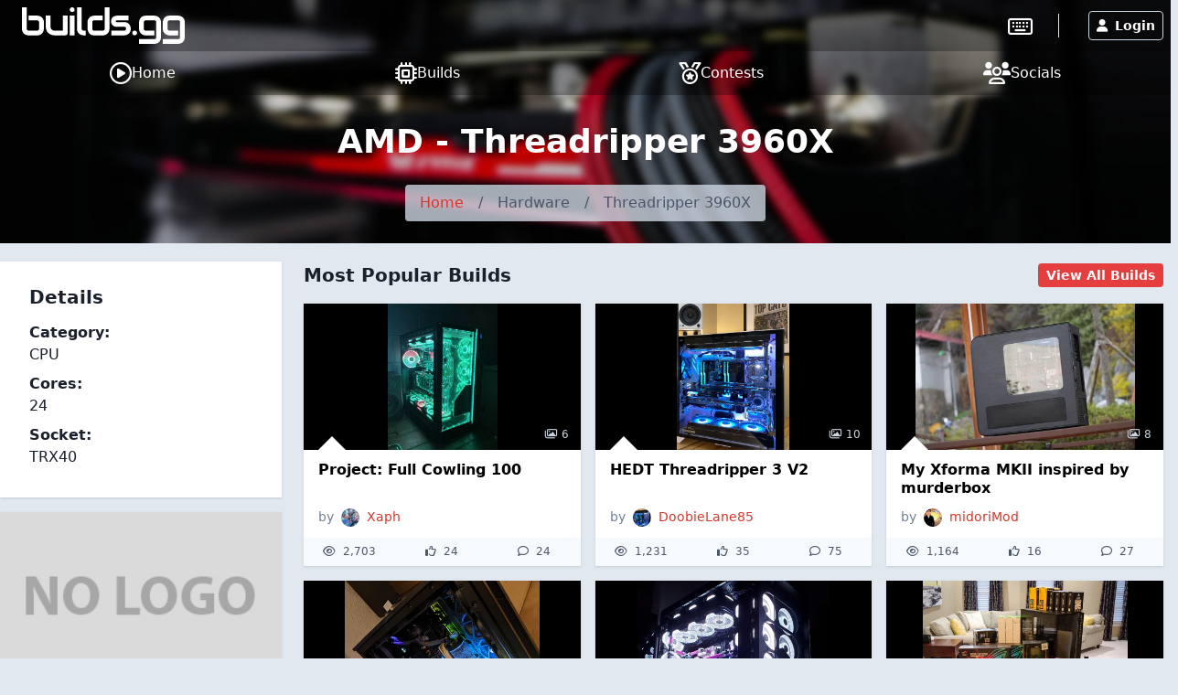

--- FILE ---
content_type: text/html; charset=utf-8
request_url: https://www.google.com/recaptcha/api2/anchor?ar=1&k=6LeOf5gUAAAAAO-VO0KXewbJ0GHpqz0n0CVbjJfT&co=aHR0cHM6Ly9idWlsZHMuZ2c6NDQz&hl=en&v=N67nZn4AqZkNcbeMu4prBgzg&size=invisible&anchor-ms=20000&execute-ms=30000&cb=f1ufn4v9b31i
body_size: 50018
content:
<!DOCTYPE HTML><html dir="ltr" lang="en"><head><meta http-equiv="Content-Type" content="text/html; charset=UTF-8">
<meta http-equiv="X-UA-Compatible" content="IE=edge">
<title>reCAPTCHA</title>
<style type="text/css">
/* cyrillic-ext */
@font-face {
  font-family: 'Roboto';
  font-style: normal;
  font-weight: 400;
  font-stretch: 100%;
  src: url(//fonts.gstatic.com/s/roboto/v48/KFO7CnqEu92Fr1ME7kSn66aGLdTylUAMa3GUBHMdazTgWw.woff2) format('woff2');
  unicode-range: U+0460-052F, U+1C80-1C8A, U+20B4, U+2DE0-2DFF, U+A640-A69F, U+FE2E-FE2F;
}
/* cyrillic */
@font-face {
  font-family: 'Roboto';
  font-style: normal;
  font-weight: 400;
  font-stretch: 100%;
  src: url(//fonts.gstatic.com/s/roboto/v48/KFO7CnqEu92Fr1ME7kSn66aGLdTylUAMa3iUBHMdazTgWw.woff2) format('woff2');
  unicode-range: U+0301, U+0400-045F, U+0490-0491, U+04B0-04B1, U+2116;
}
/* greek-ext */
@font-face {
  font-family: 'Roboto';
  font-style: normal;
  font-weight: 400;
  font-stretch: 100%;
  src: url(//fonts.gstatic.com/s/roboto/v48/KFO7CnqEu92Fr1ME7kSn66aGLdTylUAMa3CUBHMdazTgWw.woff2) format('woff2');
  unicode-range: U+1F00-1FFF;
}
/* greek */
@font-face {
  font-family: 'Roboto';
  font-style: normal;
  font-weight: 400;
  font-stretch: 100%;
  src: url(//fonts.gstatic.com/s/roboto/v48/KFO7CnqEu92Fr1ME7kSn66aGLdTylUAMa3-UBHMdazTgWw.woff2) format('woff2');
  unicode-range: U+0370-0377, U+037A-037F, U+0384-038A, U+038C, U+038E-03A1, U+03A3-03FF;
}
/* math */
@font-face {
  font-family: 'Roboto';
  font-style: normal;
  font-weight: 400;
  font-stretch: 100%;
  src: url(//fonts.gstatic.com/s/roboto/v48/KFO7CnqEu92Fr1ME7kSn66aGLdTylUAMawCUBHMdazTgWw.woff2) format('woff2');
  unicode-range: U+0302-0303, U+0305, U+0307-0308, U+0310, U+0312, U+0315, U+031A, U+0326-0327, U+032C, U+032F-0330, U+0332-0333, U+0338, U+033A, U+0346, U+034D, U+0391-03A1, U+03A3-03A9, U+03B1-03C9, U+03D1, U+03D5-03D6, U+03F0-03F1, U+03F4-03F5, U+2016-2017, U+2034-2038, U+203C, U+2040, U+2043, U+2047, U+2050, U+2057, U+205F, U+2070-2071, U+2074-208E, U+2090-209C, U+20D0-20DC, U+20E1, U+20E5-20EF, U+2100-2112, U+2114-2115, U+2117-2121, U+2123-214F, U+2190, U+2192, U+2194-21AE, U+21B0-21E5, U+21F1-21F2, U+21F4-2211, U+2213-2214, U+2216-22FF, U+2308-230B, U+2310, U+2319, U+231C-2321, U+2336-237A, U+237C, U+2395, U+239B-23B7, U+23D0, U+23DC-23E1, U+2474-2475, U+25AF, U+25B3, U+25B7, U+25BD, U+25C1, U+25CA, U+25CC, U+25FB, U+266D-266F, U+27C0-27FF, U+2900-2AFF, U+2B0E-2B11, U+2B30-2B4C, U+2BFE, U+3030, U+FF5B, U+FF5D, U+1D400-1D7FF, U+1EE00-1EEFF;
}
/* symbols */
@font-face {
  font-family: 'Roboto';
  font-style: normal;
  font-weight: 400;
  font-stretch: 100%;
  src: url(//fonts.gstatic.com/s/roboto/v48/KFO7CnqEu92Fr1ME7kSn66aGLdTylUAMaxKUBHMdazTgWw.woff2) format('woff2');
  unicode-range: U+0001-000C, U+000E-001F, U+007F-009F, U+20DD-20E0, U+20E2-20E4, U+2150-218F, U+2190, U+2192, U+2194-2199, U+21AF, U+21E6-21F0, U+21F3, U+2218-2219, U+2299, U+22C4-22C6, U+2300-243F, U+2440-244A, U+2460-24FF, U+25A0-27BF, U+2800-28FF, U+2921-2922, U+2981, U+29BF, U+29EB, U+2B00-2BFF, U+4DC0-4DFF, U+FFF9-FFFB, U+10140-1018E, U+10190-1019C, U+101A0, U+101D0-101FD, U+102E0-102FB, U+10E60-10E7E, U+1D2C0-1D2D3, U+1D2E0-1D37F, U+1F000-1F0FF, U+1F100-1F1AD, U+1F1E6-1F1FF, U+1F30D-1F30F, U+1F315, U+1F31C, U+1F31E, U+1F320-1F32C, U+1F336, U+1F378, U+1F37D, U+1F382, U+1F393-1F39F, U+1F3A7-1F3A8, U+1F3AC-1F3AF, U+1F3C2, U+1F3C4-1F3C6, U+1F3CA-1F3CE, U+1F3D4-1F3E0, U+1F3ED, U+1F3F1-1F3F3, U+1F3F5-1F3F7, U+1F408, U+1F415, U+1F41F, U+1F426, U+1F43F, U+1F441-1F442, U+1F444, U+1F446-1F449, U+1F44C-1F44E, U+1F453, U+1F46A, U+1F47D, U+1F4A3, U+1F4B0, U+1F4B3, U+1F4B9, U+1F4BB, U+1F4BF, U+1F4C8-1F4CB, U+1F4D6, U+1F4DA, U+1F4DF, U+1F4E3-1F4E6, U+1F4EA-1F4ED, U+1F4F7, U+1F4F9-1F4FB, U+1F4FD-1F4FE, U+1F503, U+1F507-1F50B, U+1F50D, U+1F512-1F513, U+1F53E-1F54A, U+1F54F-1F5FA, U+1F610, U+1F650-1F67F, U+1F687, U+1F68D, U+1F691, U+1F694, U+1F698, U+1F6AD, U+1F6B2, U+1F6B9-1F6BA, U+1F6BC, U+1F6C6-1F6CF, U+1F6D3-1F6D7, U+1F6E0-1F6EA, U+1F6F0-1F6F3, U+1F6F7-1F6FC, U+1F700-1F7FF, U+1F800-1F80B, U+1F810-1F847, U+1F850-1F859, U+1F860-1F887, U+1F890-1F8AD, U+1F8B0-1F8BB, U+1F8C0-1F8C1, U+1F900-1F90B, U+1F93B, U+1F946, U+1F984, U+1F996, U+1F9E9, U+1FA00-1FA6F, U+1FA70-1FA7C, U+1FA80-1FA89, U+1FA8F-1FAC6, U+1FACE-1FADC, U+1FADF-1FAE9, U+1FAF0-1FAF8, U+1FB00-1FBFF;
}
/* vietnamese */
@font-face {
  font-family: 'Roboto';
  font-style: normal;
  font-weight: 400;
  font-stretch: 100%;
  src: url(//fonts.gstatic.com/s/roboto/v48/KFO7CnqEu92Fr1ME7kSn66aGLdTylUAMa3OUBHMdazTgWw.woff2) format('woff2');
  unicode-range: U+0102-0103, U+0110-0111, U+0128-0129, U+0168-0169, U+01A0-01A1, U+01AF-01B0, U+0300-0301, U+0303-0304, U+0308-0309, U+0323, U+0329, U+1EA0-1EF9, U+20AB;
}
/* latin-ext */
@font-face {
  font-family: 'Roboto';
  font-style: normal;
  font-weight: 400;
  font-stretch: 100%;
  src: url(//fonts.gstatic.com/s/roboto/v48/KFO7CnqEu92Fr1ME7kSn66aGLdTylUAMa3KUBHMdazTgWw.woff2) format('woff2');
  unicode-range: U+0100-02BA, U+02BD-02C5, U+02C7-02CC, U+02CE-02D7, U+02DD-02FF, U+0304, U+0308, U+0329, U+1D00-1DBF, U+1E00-1E9F, U+1EF2-1EFF, U+2020, U+20A0-20AB, U+20AD-20C0, U+2113, U+2C60-2C7F, U+A720-A7FF;
}
/* latin */
@font-face {
  font-family: 'Roboto';
  font-style: normal;
  font-weight: 400;
  font-stretch: 100%;
  src: url(//fonts.gstatic.com/s/roboto/v48/KFO7CnqEu92Fr1ME7kSn66aGLdTylUAMa3yUBHMdazQ.woff2) format('woff2');
  unicode-range: U+0000-00FF, U+0131, U+0152-0153, U+02BB-02BC, U+02C6, U+02DA, U+02DC, U+0304, U+0308, U+0329, U+2000-206F, U+20AC, U+2122, U+2191, U+2193, U+2212, U+2215, U+FEFF, U+FFFD;
}
/* cyrillic-ext */
@font-face {
  font-family: 'Roboto';
  font-style: normal;
  font-weight: 500;
  font-stretch: 100%;
  src: url(//fonts.gstatic.com/s/roboto/v48/KFO7CnqEu92Fr1ME7kSn66aGLdTylUAMa3GUBHMdazTgWw.woff2) format('woff2');
  unicode-range: U+0460-052F, U+1C80-1C8A, U+20B4, U+2DE0-2DFF, U+A640-A69F, U+FE2E-FE2F;
}
/* cyrillic */
@font-face {
  font-family: 'Roboto';
  font-style: normal;
  font-weight: 500;
  font-stretch: 100%;
  src: url(//fonts.gstatic.com/s/roboto/v48/KFO7CnqEu92Fr1ME7kSn66aGLdTylUAMa3iUBHMdazTgWw.woff2) format('woff2');
  unicode-range: U+0301, U+0400-045F, U+0490-0491, U+04B0-04B1, U+2116;
}
/* greek-ext */
@font-face {
  font-family: 'Roboto';
  font-style: normal;
  font-weight: 500;
  font-stretch: 100%;
  src: url(//fonts.gstatic.com/s/roboto/v48/KFO7CnqEu92Fr1ME7kSn66aGLdTylUAMa3CUBHMdazTgWw.woff2) format('woff2');
  unicode-range: U+1F00-1FFF;
}
/* greek */
@font-face {
  font-family: 'Roboto';
  font-style: normal;
  font-weight: 500;
  font-stretch: 100%;
  src: url(//fonts.gstatic.com/s/roboto/v48/KFO7CnqEu92Fr1ME7kSn66aGLdTylUAMa3-UBHMdazTgWw.woff2) format('woff2');
  unicode-range: U+0370-0377, U+037A-037F, U+0384-038A, U+038C, U+038E-03A1, U+03A3-03FF;
}
/* math */
@font-face {
  font-family: 'Roboto';
  font-style: normal;
  font-weight: 500;
  font-stretch: 100%;
  src: url(//fonts.gstatic.com/s/roboto/v48/KFO7CnqEu92Fr1ME7kSn66aGLdTylUAMawCUBHMdazTgWw.woff2) format('woff2');
  unicode-range: U+0302-0303, U+0305, U+0307-0308, U+0310, U+0312, U+0315, U+031A, U+0326-0327, U+032C, U+032F-0330, U+0332-0333, U+0338, U+033A, U+0346, U+034D, U+0391-03A1, U+03A3-03A9, U+03B1-03C9, U+03D1, U+03D5-03D6, U+03F0-03F1, U+03F4-03F5, U+2016-2017, U+2034-2038, U+203C, U+2040, U+2043, U+2047, U+2050, U+2057, U+205F, U+2070-2071, U+2074-208E, U+2090-209C, U+20D0-20DC, U+20E1, U+20E5-20EF, U+2100-2112, U+2114-2115, U+2117-2121, U+2123-214F, U+2190, U+2192, U+2194-21AE, U+21B0-21E5, U+21F1-21F2, U+21F4-2211, U+2213-2214, U+2216-22FF, U+2308-230B, U+2310, U+2319, U+231C-2321, U+2336-237A, U+237C, U+2395, U+239B-23B7, U+23D0, U+23DC-23E1, U+2474-2475, U+25AF, U+25B3, U+25B7, U+25BD, U+25C1, U+25CA, U+25CC, U+25FB, U+266D-266F, U+27C0-27FF, U+2900-2AFF, U+2B0E-2B11, U+2B30-2B4C, U+2BFE, U+3030, U+FF5B, U+FF5D, U+1D400-1D7FF, U+1EE00-1EEFF;
}
/* symbols */
@font-face {
  font-family: 'Roboto';
  font-style: normal;
  font-weight: 500;
  font-stretch: 100%;
  src: url(//fonts.gstatic.com/s/roboto/v48/KFO7CnqEu92Fr1ME7kSn66aGLdTylUAMaxKUBHMdazTgWw.woff2) format('woff2');
  unicode-range: U+0001-000C, U+000E-001F, U+007F-009F, U+20DD-20E0, U+20E2-20E4, U+2150-218F, U+2190, U+2192, U+2194-2199, U+21AF, U+21E6-21F0, U+21F3, U+2218-2219, U+2299, U+22C4-22C6, U+2300-243F, U+2440-244A, U+2460-24FF, U+25A0-27BF, U+2800-28FF, U+2921-2922, U+2981, U+29BF, U+29EB, U+2B00-2BFF, U+4DC0-4DFF, U+FFF9-FFFB, U+10140-1018E, U+10190-1019C, U+101A0, U+101D0-101FD, U+102E0-102FB, U+10E60-10E7E, U+1D2C0-1D2D3, U+1D2E0-1D37F, U+1F000-1F0FF, U+1F100-1F1AD, U+1F1E6-1F1FF, U+1F30D-1F30F, U+1F315, U+1F31C, U+1F31E, U+1F320-1F32C, U+1F336, U+1F378, U+1F37D, U+1F382, U+1F393-1F39F, U+1F3A7-1F3A8, U+1F3AC-1F3AF, U+1F3C2, U+1F3C4-1F3C6, U+1F3CA-1F3CE, U+1F3D4-1F3E0, U+1F3ED, U+1F3F1-1F3F3, U+1F3F5-1F3F7, U+1F408, U+1F415, U+1F41F, U+1F426, U+1F43F, U+1F441-1F442, U+1F444, U+1F446-1F449, U+1F44C-1F44E, U+1F453, U+1F46A, U+1F47D, U+1F4A3, U+1F4B0, U+1F4B3, U+1F4B9, U+1F4BB, U+1F4BF, U+1F4C8-1F4CB, U+1F4D6, U+1F4DA, U+1F4DF, U+1F4E3-1F4E6, U+1F4EA-1F4ED, U+1F4F7, U+1F4F9-1F4FB, U+1F4FD-1F4FE, U+1F503, U+1F507-1F50B, U+1F50D, U+1F512-1F513, U+1F53E-1F54A, U+1F54F-1F5FA, U+1F610, U+1F650-1F67F, U+1F687, U+1F68D, U+1F691, U+1F694, U+1F698, U+1F6AD, U+1F6B2, U+1F6B9-1F6BA, U+1F6BC, U+1F6C6-1F6CF, U+1F6D3-1F6D7, U+1F6E0-1F6EA, U+1F6F0-1F6F3, U+1F6F7-1F6FC, U+1F700-1F7FF, U+1F800-1F80B, U+1F810-1F847, U+1F850-1F859, U+1F860-1F887, U+1F890-1F8AD, U+1F8B0-1F8BB, U+1F8C0-1F8C1, U+1F900-1F90B, U+1F93B, U+1F946, U+1F984, U+1F996, U+1F9E9, U+1FA00-1FA6F, U+1FA70-1FA7C, U+1FA80-1FA89, U+1FA8F-1FAC6, U+1FACE-1FADC, U+1FADF-1FAE9, U+1FAF0-1FAF8, U+1FB00-1FBFF;
}
/* vietnamese */
@font-face {
  font-family: 'Roboto';
  font-style: normal;
  font-weight: 500;
  font-stretch: 100%;
  src: url(//fonts.gstatic.com/s/roboto/v48/KFO7CnqEu92Fr1ME7kSn66aGLdTylUAMa3OUBHMdazTgWw.woff2) format('woff2');
  unicode-range: U+0102-0103, U+0110-0111, U+0128-0129, U+0168-0169, U+01A0-01A1, U+01AF-01B0, U+0300-0301, U+0303-0304, U+0308-0309, U+0323, U+0329, U+1EA0-1EF9, U+20AB;
}
/* latin-ext */
@font-face {
  font-family: 'Roboto';
  font-style: normal;
  font-weight: 500;
  font-stretch: 100%;
  src: url(//fonts.gstatic.com/s/roboto/v48/KFO7CnqEu92Fr1ME7kSn66aGLdTylUAMa3KUBHMdazTgWw.woff2) format('woff2');
  unicode-range: U+0100-02BA, U+02BD-02C5, U+02C7-02CC, U+02CE-02D7, U+02DD-02FF, U+0304, U+0308, U+0329, U+1D00-1DBF, U+1E00-1E9F, U+1EF2-1EFF, U+2020, U+20A0-20AB, U+20AD-20C0, U+2113, U+2C60-2C7F, U+A720-A7FF;
}
/* latin */
@font-face {
  font-family: 'Roboto';
  font-style: normal;
  font-weight: 500;
  font-stretch: 100%;
  src: url(//fonts.gstatic.com/s/roboto/v48/KFO7CnqEu92Fr1ME7kSn66aGLdTylUAMa3yUBHMdazQ.woff2) format('woff2');
  unicode-range: U+0000-00FF, U+0131, U+0152-0153, U+02BB-02BC, U+02C6, U+02DA, U+02DC, U+0304, U+0308, U+0329, U+2000-206F, U+20AC, U+2122, U+2191, U+2193, U+2212, U+2215, U+FEFF, U+FFFD;
}
/* cyrillic-ext */
@font-face {
  font-family: 'Roboto';
  font-style: normal;
  font-weight: 900;
  font-stretch: 100%;
  src: url(//fonts.gstatic.com/s/roboto/v48/KFO7CnqEu92Fr1ME7kSn66aGLdTylUAMa3GUBHMdazTgWw.woff2) format('woff2');
  unicode-range: U+0460-052F, U+1C80-1C8A, U+20B4, U+2DE0-2DFF, U+A640-A69F, U+FE2E-FE2F;
}
/* cyrillic */
@font-face {
  font-family: 'Roboto';
  font-style: normal;
  font-weight: 900;
  font-stretch: 100%;
  src: url(//fonts.gstatic.com/s/roboto/v48/KFO7CnqEu92Fr1ME7kSn66aGLdTylUAMa3iUBHMdazTgWw.woff2) format('woff2');
  unicode-range: U+0301, U+0400-045F, U+0490-0491, U+04B0-04B1, U+2116;
}
/* greek-ext */
@font-face {
  font-family: 'Roboto';
  font-style: normal;
  font-weight: 900;
  font-stretch: 100%;
  src: url(//fonts.gstatic.com/s/roboto/v48/KFO7CnqEu92Fr1ME7kSn66aGLdTylUAMa3CUBHMdazTgWw.woff2) format('woff2');
  unicode-range: U+1F00-1FFF;
}
/* greek */
@font-face {
  font-family: 'Roboto';
  font-style: normal;
  font-weight: 900;
  font-stretch: 100%;
  src: url(//fonts.gstatic.com/s/roboto/v48/KFO7CnqEu92Fr1ME7kSn66aGLdTylUAMa3-UBHMdazTgWw.woff2) format('woff2');
  unicode-range: U+0370-0377, U+037A-037F, U+0384-038A, U+038C, U+038E-03A1, U+03A3-03FF;
}
/* math */
@font-face {
  font-family: 'Roboto';
  font-style: normal;
  font-weight: 900;
  font-stretch: 100%;
  src: url(//fonts.gstatic.com/s/roboto/v48/KFO7CnqEu92Fr1ME7kSn66aGLdTylUAMawCUBHMdazTgWw.woff2) format('woff2');
  unicode-range: U+0302-0303, U+0305, U+0307-0308, U+0310, U+0312, U+0315, U+031A, U+0326-0327, U+032C, U+032F-0330, U+0332-0333, U+0338, U+033A, U+0346, U+034D, U+0391-03A1, U+03A3-03A9, U+03B1-03C9, U+03D1, U+03D5-03D6, U+03F0-03F1, U+03F4-03F5, U+2016-2017, U+2034-2038, U+203C, U+2040, U+2043, U+2047, U+2050, U+2057, U+205F, U+2070-2071, U+2074-208E, U+2090-209C, U+20D0-20DC, U+20E1, U+20E5-20EF, U+2100-2112, U+2114-2115, U+2117-2121, U+2123-214F, U+2190, U+2192, U+2194-21AE, U+21B0-21E5, U+21F1-21F2, U+21F4-2211, U+2213-2214, U+2216-22FF, U+2308-230B, U+2310, U+2319, U+231C-2321, U+2336-237A, U+237C, U+2395, U+239B-23B7, U+23D0, U+23DC-23E1, U+2474-2475, U+25AF, U+25B3, U+25B7, U+25BD, U+25C1, U+25CA, U+25CC, U+25FB, U+266D-266F, U+27C0-27FF, U+2900-2AFF, U+2B0E-2B11, U+2B30-2B4C, U+2BFE, U+3030, U+FF5B, U+FF5D, U+1D400-1D7FF, U+1EE00-1EEFF;
}
/* symbols */
@font-face {
  font-family: 'Roboto';
  font-style: normal;
  font-weight: 900;
  font-stretch: 100%;
  src: url(//fonts.gstatic.com/s/roboto/v48/KFO7CnqEu92Fr1ME7kSn66aGLdTylUAMaxKUBHMdazTgWw.woff2) format('woff2');
  unicode-range: U+0001-000C, U+000E-001F, U+007F-009F, U+20DD-20E0, U+20E2-20E4, U+2150-218F, U+2190, U+2192, U+2194-2199, U+21AF, U+21E6-21F0, U+21F3, U+2218-2219, U+2299, U+22C4-22C6, U+2300-243F, U+2440-244A, U+2460-24FF, U+25A0-27BF, U+2800-28FF, U+2921-2922, U+2981, U+29BF, U+29EB, U+2B00-2BFF, U+4DC0-4DFF, U+FFF9-FFFB, U+10140-1018E, U+10190-1019C, U+101A0, U+101D0-101FD, U+102E0-102FB, U+10E60-10E7E, U+1D2C0-1D2D3, U+1D2E0-1D37F, U+1F000-1F0FF, U+1F100-1F1AD, U+1F1E6-1F1FF, U+1F30D-1F30F, U+1F315, U+1F31C, U+1F31E, U+1F320-1F32C, U+1F336, U+1F378, U+1F37D, U+1F382, U+1F393-1F39F, U+1F3A7-1F3A8, U+1F3AC-1F3AF, U+1F3C2, U+1F3C4-1F3C6, U+1F3CA-1F3CE, U+1F3D4-1F3E0, U+1F3ED, U+1F3F1-1F3F3, U+1F3F5-1F3F7, U+1F408, U+1F415, U+1F41F, U+1F426, U+1F43F, U+1F441-1F442, U+1F444, U+1F446-1F449, U+1F44C-1F44E, U+1F453, U+1F46A, U+1F47D, U+1F4A3, U+1F4B0, U+1F4B3, U+1F4B9, U+1F4BB, U+1F4BF, U+1F4C8-1F4CB, U+1F4D6, U+1F4DA, U+1F4DF, U+1F4E3-1F4E6, U+1F4EA-1F4ED, U+1F4F7, U+1F4F9-1F4FB, U+1F4FD-1F4FE, U+1F503, U+1F507-1F50B, U+1F50D, U+1F512-1F513, U+1F53E-1F54A, U+1F54F-1F5FA, U+1F610, U+1F650-1F67F, U+1F687, U+1F68D, U+1F691, U+1F694, U+1F698, U+1F6AD, U+1F6B2, U+1F6B9-1F6BA, U+1F6BC, U+1F6C6-1F6CF, U+1F6D3-1F6D7, U+1F6E0-1F6EA, U+1F6F0-1F6F3, U+1F6F7-1F6FC, U+1F700-1F7FF, U+1F800-1F80B, U+1F810-1F847, U+1F850-1F859, U+1F860-1F887, U+1F890-1F8AD, U+1F8B0-1F8BB, U+1F8C0-1F8C1, U+1F900-1F90B, U+1F93B, U+1F946, U+1F984, U+1F996, U+1F9E9, U+1FA00-1FA6F, U+1FA70-1FA7C, U+1FA80-1FA89, U+1FA8F-1FAC6, U+1FACE-1FADC, U+1FADF-1FAE9, U+1FAF0-1FAF8, U+1FB00-1FBFF;
}
/* vietnamese */
@font-face {
  font-family: 'Roboto';
  font-style: normal;
  font-weight: 900;
  font-stretch: 100%;
  src: url(//fonts.gstatic.com/s/roboto/v48/KFO7CnqEu92Fr1ME7kSn66aGLdTylUAMa3OUBHMdazTgWw.woff2) format('woff2');
  unicode-range: U+0102-0103, U+0110-0111, U+0128-0129, U+0168-0169, U+01A0-01A1, U+01AF-01B0, U+0300-0301, U+0303-0304, U+0308-0309, U+0323, U+0329, U+1EA0-1EF9, U+20AB;
}
/* latin-ext */
@font-face {
  font-family: 'Roboto';
  font-style: normal;
  font-weight: 900;
  font-stretch: 100%;
  src: url(//fonts.gstatic.com/s/roboto/v48/KFO7CnqEu92Fr1ME7kSn66aGLdTylUAMa3KUBHMdazTgWw.woff2) format('woff2');
  unicode-range: U+0100-02BA, U+02BD-02C5, U+02C7-02CC, U+02CE-02D7, U+02DD-02FF, U+0304, U+0308, U+0329, U+1D00-1DBF, U+1E00-1E9F, U+1EF2-1EFF, U+2020, U+20A0-20AB, U+20AD-20C0, U+2113, U+2C60-2C7F, U+A720-A7FF;
}
/* latin */
@font-face {
  font-family: 'Roboto';
  font-style: normal;
  font-weight: 900;
  font-stretch: 100%;
  src: url(//fonts.gstatic.com/s/roboto/v48/KFO7CnqEu92Fr1ME7kSn66aGLdTylUAMa3yUBHMdazQ.woff2) format('woff2');
  unicode-range: U+0000-00FF, U+0131, U+0152-0153, U+02BB-02BC, U+02C6, U+02DA, U+02DC, U+0304, U+0308, U+0329, U+2000-206F, U+20AC, U+2122, U+2191, U+2193, U+2212, U+2215, U+FEFF, U+FFFD;
}

</style>
<link rel="stylesheet" type="text/css" href="https://www.gstatic.com/recaptcha/releases/N67nZn4AqZkNcbeMu4prBgzg/styles__ltr.css">
<script nonce="-sV_rIDpBiiVASO8zHauVw" type="text/javascript">window['__recaptcha_api'] = 'https://www.google.com/recaptcha/api2/';</script>
<script type="text/javascript" src="https://www.gstatic.com/recaptcha/releases/N67nZn4AqZkNcbeMu4prBgzg/recaptcha__en.js" nonce="-sV_rIDpBiiVASO8zHauVw">
      
    </script></head>
<body><div id="rc-anchor-alert" class="rc-anchor-alert"></div>
<input type="hidden" id="recaptcha-token" value="[base64]">
<script type="text/javascript" nonce="-sV_rIDpBiiVASO8zHauVw">
      recaptcha.anchor.Main.init("[\x22ainput\x22,[\x22bgdata\x22,\x22\x22,\[base64]/[base64]/[base64]/[base64]/[base64]/UltsKytdPUU6KEU8MjA0OD9SW2wrK109RT4+NnwxOTI6KChFJjY0NTEyKT09NTUyOTYmJk0rMTxjLmxlbmd0aCYmKGMuY2hhckNvZGVBdChNKzEpJjY0NTEyKT09NTYzMjA/[base64]/[base64]/[base64]/[base64]/[base64]/[base64]/[base64]\x22,\[base64]\\u003d\\u003d\x22,\[base64]/dsO8ZsO1wqnCgV/Cs8Kwwq0cYsOcKsKbwr0JNMKbfcOMwq3DuRcWwoEQRDnDg8KAbMOtDMOtwotzw6HCp8OIFQZOcsKiM8OLW8KkMgBKIMKFw6bCpTvDlMOswpdHD8KxCmQqZMOuwoLCgsOmasO8w4URBMONw5IMWHXDlULDqMO/[base64]/[base64]/[base64]/[base64]/CqMKaMMKIGw/ChsKxNhzCncKZE8Ouw5cXw7xiXUAxw6IJET3Cq8Onw7zDsltqwoJ/McK+FcOqOcKmwoEbMFpYw7zDjsKpBMOuw53CicOyb2F7TcKswqTDiMK7w7/CpsKWJ1zDlsOZw5TClWHDkAXDpTs9fy3DuMO+woxWIsOlw5dWH8OmaMOpwrQaYGPCozTDin/DtU/DvcOgLzXDsT8pw5TDgBTCn8OuBlBYwpLCisOTw5QRw5loJl9dSTNvBcKAw6dlw5kww7TDpTM0w61Dw4NRwrAlwrvClMKTJsOpIF9FK8KCwp5/HsO9wrXDpcKdwoR0BsOow49eFg1GW8OoQUbCqMKpw6pSw6xEw7fDrcOFK8KsS13DgcONwrg4BMO8VSdERcKqXzs4Cn93XsKhRHnCsj7Dng9fGl7DvWYSwp93w4oyw6LCh8KdwpnDsMKPSMKiHFfDq0/[base64]/w6HCtzUrw4LCnQXDr8KMw5lKPMOQwrkbHcOSd0rCsisRw4YSw7M0w7LClA7Dk8OuFk3Cn2nDpRDDqHTCmxt7w6EwfXbDvEDDuUURMMKxw4/DtcKnJ1PDqmxYw4TDlsKjwo95LlbDlMKoGcKsecO3w7A4GgvDqsKrch3CucKwKwQcE8ONw4rCmg3CqMKMw5PCugbCjhgZw7LDmcKNfMKJw7/CosKrw7DCu1rCkjoFOsO5NmTCjkDDkEMFIMK/IDAfw59QD2RrJcKGw5fClcKAIsK/wo7CowcDwowsw7/CkCnDi8KZwoJkwqbCuE/Dqx/CixhiV8K9KVzClFPDoSnDq8Kpw64vw73CjMOOJxDDqyFew70fXcOfTxXDlTsVGEjDlcKpdWpywp81w71dwqEnwptKa8KMMsOuw6sxwqgIJsKBfMO/[base64]/Gic8dRPDox7DiTnCnADCvMKWJTjDowfDlV9qw6PDvysgwrcww4TDkFnDi38+UUHChF4Wwq3Cn1TCoMO9RGHDuGxVwrhlB1jCuMKzw5Z1w7PCoUwMFQM/wqsYfcOzI1HCmsOow4w3VcK4NMOkw4xEwppxwroEw4rDnsKAXB/CowTCocOOc8KYwqUzw5XClMO9w5/CgBfCvXrDoyc8FcKswrMdwqYfw41QWMOpW8OqwrfDtMOwZD3CvHPDtcK+w4zChnbCk8K6wqofwol6wqUHwqllX8O/[base64]/DtsOmw5xNw5Fyw5/CpXEgw4sDw6RSfcOTwrLDgMOKDcKawqzCoDzCucO5wrXChcKAdHDDsMOYw4kFwoZ/w7I+w4Aew77DqFHCoMKqw5/DncKFw6fDhcOJw4lZw7rDuTvChy0Dwp/Cs3LCscOyJFxHEFPCowHChmkqC1UYw4PChMKjwpzDsMKbDMKdGhwAw558w4Bkw7PDsMOCw79SCMOzQX4XHsONw6QQw4oBa1hTwrUjC8Omw7Q/w6PDp8Kow4NtwrXDgcOnZsKRHsK2R8Kuw4DDgsOJwpgbTBcneUlEIcOBw6rDk8KWwqbCnsOUw75Gwow3OVoCdz/DjClmw7YVHsOjw4DDmSjDgcK6WR/ClsKxwq/[base64]/[base64]/CjiLDuxjDhiAPw5lIw50Cw7NEw6fCrCLCsHDDrUplw5MGw4oyw6zDu8KTwrDCvcO+QFfDo8KtahACw4hxwqhkwqp4w6wNcFF2w5DDgMOtw5/Cl8KDwr9bc25QwrJZcXvCv8O4wonCh8OTwr0hw7MMBnFsVXRWQ3YKw5hWwqfDmsOBwrLCjlXDtsKqw7vDs0NPw6hOw6J2w6jDtirDt8KEw6LCmcK0w6PCuDAkQ8K7ZsK2w59MJMOnwrvDkcKTMsOKYsKmwo7Cm1QMw7drw5/[base64]/DnkbDuMKzwrNowq3DmcORDVlxDcOeEsOawpgDwo40w5g2FWrDjB3DtcOpUBnCgcOtYE5Dw4tGQMKMw4Zzw75kYEo4w4rDtwnDoBnDtcO3QcO6R3XCggdfWsKaw7vDhcOswrPDmBBmIhjDtG/CjcOGwo/DjSLCtBXCpcKqfRLCtEfDuFjDqB7Dj3nDosKGwpA1aMKndFbCsW4pNDPCnsOew6oEwrA1bMO7woliwqLCvcOyw7QDwo7DrMK5w6jCikbDnDAtwqbClHPCjRkGQwI3L3sFwoo/csO0wrlHw6Fpwp/DnA/DgllxKh9Ow5HCtMOVARkMwpXDo8Khw6DCn8OcBxDCrsKTRGvCqjfDgH7DmMO9w5PCkiBtwqwbawhaO8K/JXfDr186Q0zDhMKXwpDDiMKRbDDDssOyw6IQCsKxw5PDkMOiw4DCicK5a8ONwpNyw48fwqfDkMKGw6fDp8KLwoPDtMKUwq3Cs25MKxbCo8O4SMK3JGNlwqJPwrnClsK9wp/Di3bCtsKHwobDsSlnB2ENIHHClW3DgMKFw7NywrRCFMKfwq3DhMOWw7t4wqYCw6Y2w7UkwpRlD8KgFcKmA8OWSMKdw4QFJMO7UcKRwonCkCjCnsO5BW/CicOAw79nwq1MdGV+VSHDql9twrrDvcOuSl4pwpHCry3DqykceMKMekFEPxkeEsKCQ2VcLcOjMMOVcELDocOzNE/[base64]/CkcOlQEcmw71QaMK3wo1pUcOEw4FPElfCgBfDqhohw6rDhsO5w41/w4FZGljDgsKCw4zCrhZtwpHDjRHDh8OBfVxMw44oJ8O0wr8uEcKTScO2BMKHwq7DpMKUw7cOY8K+w7UFVBDCr3JQZkvDlFoXecKMQ8OJFhBow55jwpLCs8O9WcO6wo/DtsOWesKyLsOQW8Klwq/DoG/[base64]/w7RxwqFiJcO7DS/CiG9MwrrCisOTwpPCrxLDgAcGTMKnIcKjJcOmWsKEAUHCoDACOmg/e33CjQpZworCs8K3aMKRw48lbMOoN8KDJsK9T35HHGZnBHLCsiMnw6Nvw4vDogZ/ecKlwo7Ds8OuGMKzw7JIBUssKMOiwonCvzHDtCjCgcKyaVBtwq8ZwpxlVcKrcxTDl8KUw6HClw7CuUN8w7DDk0TDu37CnhlUwozDsMO5wqEww7cLbMKlOHnCl8KTH8Osw4zDmBYawpnCvsKeEBQbYMOzIFgMFcOmVGHDmMOXw7XDiWtTcRBdw4/CrsOBwpdMwp3Cn0XCjDNPw7LChidGwq0UYgsvcmvCiMKswpXCjcK7w74tMnTCrTl2wrVwSsKtR8KiwrTCsiwRfhzCmHzCsFUSw6Avw4XDmDhkXHRdOcKkw4pDwopSw7YVw7bDkwLCpS3CoMK5wrrDqjAFbcK1wrPCiAs/QsOiw4PDssK9wqzDtXnClV1CEsOLO8Kof8Khw4HDkMKkIQtqwpzCosOCYHsLasOCFm/[base64]/[base64]/ewrCk3XCisOCIAY3w7TCicOOwoDCm01Uw68RwqfCtBfDtxZWwoXCrsOtDsOmJsKNw5JvL8KRwqwOwqHCgsKOcQY7V8OsasKSw7HDj1IJw5YrwoTCjUTDqmpGVsKEw5U5wowMAEfDucOjckvDtGZZdcKCCk7Dp3/[base64]/CkcKnD11pwonDpMKkwrbDmG/DqV9+w6AAfcKcAMOsRmRMwonCtV7DncKEGz/DijJOw7bCo8Kgwp5VFMK9VwXCssOvXTPCuDI3BMO4JsKaw5HDgMOCYsKoCMOnNXd1wrrDisK0wp7DsMKBOy3Dr8O4w5MuKMKVw7jDmMKnw5pPDBjCqcKSACAHTS3DvsO9w5LDjMKUQ0sKWMOpG8OHwr8Nwpo5VHHDt8OLwpUAwo/Cs0XCsGDDr8KtcMK0bT97A8OCwq4rwrPDpS/DlsOsZ8OwVwvDlMKTfcKiw6QadxgjJxhGRcOHf1vCvMOrZMO1w4TDisOJSsOCw7x0w5XDn8Ktwptnw6UzYcKoGg4mwrJbbMOMwrURwo4Qw6vCnsKKwrjDjwbCuMKgFsOHDG0mUGQsGcKSYcOowolCw5bDgsOVwrbCgcKQwovCkFNHAR0sQnYbIjBLw6LCo8K/S8O7bTbCn0/DqMKCw6zDphjDocOswpZRAEbDn0tXwp97eMO2w7pYwq5kMnzDj8O1AsO9woZlZRM1wpXCrsOVMQ7CmMOmw5XDmE7DusKcPX4LwpEZw5gATsOSwqh9aG/CjVxYw6wFSMKhQSnCuznChGrCrXJmKsKIGsK1fcOqIsORS8Oew4opJ1NYPCXCqcOeVy3CusK8w6TDvzXCocOLw71ZfgLCsWjCpwwjw5N7YcOXc8OKwqNMaWAnesOSwoF2E8KaVhXCnHjDvAZ7FiEwOcOmw6MnJMKrwrtlw6g0w5HDtg5vw4RVBQXCi8OcLcKMWS/Cok5XLhXDhU/CrcK/SMO5KWUoZUTCpsOtwqPDp3zCkiA3wrrCpCLCksKIw67DlMOYFsO8w5nDqMKmVQ83OMK4w7HDukMuw4jDolrCsMK0K0HDjmVDT2cTw4XCrEzCv8K5wofCiWd/wpcsw4p3wrQ0YU/DlRDDsMKRw4LCqMKMYcO5SSJjSA7DqMKrES/DjV0gwr/CjlURwok3RAc6YHAPwqbCvMK6MgMgwrzCpEZuw7opwqXCiMOZWyzDrMK+wobCvU/DowBBw43CnsOAL8OYwr/DjsO2w4hBw4FLF8OEVsOfG8O7w5jCh8Ktw6LDlGrDvzHDtcKrQcK5w7fCscKoUMOsw7x/[base64]/w5LDoDPDjiVYwrTCpysOw6dSQWMAw5oOw6tOIhvDmgrCo8Kew63Cp3zCr8KlMMOtHmdHKcKhAMO2woPDs1TCrcOoG8OsbmHCu8K2w57DncOoFE7CqcKgJMOOwqZ8wqvCqsOIw5/[base64]/CksKmw7YlRGvCvUjDsyXDlCnCvAkAw6vDikJ5SyI/csK7YCIzYSLCqMKgSVIiYMOvS8OjwosPwrUQfMK+TEkYwpHCt8KhDRjDkMKuD8KrwrFLwr0YbxNSwojCsDXDtxV3w75ew6k7dcOywpdRSBDCnsKYQE0yw5/DvsKOw5DDlsOdwpfDl1LDgjTCj1fDq0DClsKwRkzClWl2KMK8w5Bow5jCtl/DvcOaE1TDmEfDjMOcVMKqOsKvw4fCt1Qlw6kewpYDBcKqwr4IwrbDr2TDrsKNPVTCshkEb8O+ElrDslc2Pk8aTsKRwr3DvcOhw7NHcXvCusKpEGJKwqlDIFLCmy3CjcK3YsOmcsOjXMKUw4/[base64]/Cu8OFw6vCllcfNMOKR8OneyJ8BcOOw5M3wrHCmQ9QwrY4wpJGwpjDgBZUJSZ1HcKKwoTDqjTCuMK8wq3CgSnCi2LDhEZBwoDDjSd4woDDjTtbUsO/AkIMPMKwH8KgMifDrcK1TcOOw5DDtsK5Pxxrwq9MKT0pw6V8wrvCksKRwoLDkB3CvcKHw4UNEMOFY3rDn8KWbGokwrPCnljCpMOoGMKDWGssODfCpsO6w63DnmTClxLDiMKGwpQiL8OwwpLDpz/[base64]/HcKjIMKEUsKpTMOEw5HDt8OPw57CpUQ7w6QmDnNcVAUyPcKNZ8KpJMKTVMO/[base64]/CjDLDlCEFwrZFRBrCtcKEwpvDrjInWzpbwq0Yw7xSwo05Z27DrRvDi0FKw7VJw4UrwpB5w7zDqF3DpMKAwoXDpsKlSjYcw4HDvA/CqMOQwqXDoGXCuk8uRmBzw7/Dq0/DjAdVcsOLfsOwwrURP8OWw4LCrMKsY8OPJlwjMS47F8Kdf8K9w7JZcXnCm8OMwo8UExoow4gDUS7CsjDDn20VwpHDgMOEEjPDl34hRcKxHMOQw4bDnDo6w4Z5w7LCjgM5EMOVwqfCusO/woDDi8KAwrd8HMKxwqQbwrLClB17QGMCCcKJwo/DscOJwprCucO5NG5dclZAKsKCwpVIw7FTwqXDsMKJw5fCqlV+w6pqwoHDr8Ohw4vClMKvdTgXwrM+BTEFwrfDjjhrwqtWwpjDusKewr9WYnA2c8Omw457woEQVjJWXcOUw5s/Wn1mTS3ChUrDrQgWw5HCghvDpsOuODhcYsKvwofDgCHCpDQcIjLDtMOGw4k7woZSCsKYw5rDp8KGwqLCucOVwrLCvcKBBcOcwpvCuA7CocKHw6A0fcKzB3J0wrjCjcOCw5vCmArDqEh4w4DDkAwww4NCw6DCvcOgCA/CgcKaw6pawobCtlIHWjTCsW3DucKdw5TCq8KjNsKZw7tzP8KYw63CjsKueRXDiUvCsG9awpPDhg3CuMKqAzlYP2DCjsOYGsKMVy7CpwTDusOEwqYNwpjCjQzDmWh2w4/CukrCu3LDosOKUcKNwqTDgVcaBEfDnU8xEsOISMOmfnUNWkDDkkwDbnbCkH15wqEuwrzCqMOvNcKtwrDCgcKZwrLCsnpsD8KPXWXCjy85w7/CgcKZLWYVSMOawrA5w5cAMgPDuMKsT8KPQW3Cm2LDm8OGwoZ3PyoCbmh8w7xzwqZ1wofDncKuw6vCrzbCmStoTMKww6YlIxvCssOLwpdMLjBGwpgNVMKBewvCkyZqw4TDkC/Cp2g3VHYNPzzDtiEVwr/DjsO3Pz12F8K0woR0GcOkw7LDqxNmMkNBcsOnPMO1w4vCh8KQw5cKw73CnFXCucKVwoULw6tcw5QTe0LDvX0sw6fClDLDjsKic8OnwpwbwpPDuMOCZsOqP8O/wp1HUnPCkCRjOsKYWMOiDsKEwplTdUfCsMK/S8Krw6HCpMOCwrEjeBZTw4nDicKJCMO8w5Y0Z37CoyfCg8O2AMOVAm9Xw4LDu8KSwrxjHsOpw4FbO8ONwpARGMO9wppME8KbOC1pwrcZw5zCscKqwpPCucKFVMOfwp/[base64]/DuDvCuMOXHH/DkWUnEDVuJFA3w5Uhw7rClVHClsODworCoFEvwqDCjUANw7vDjCo8ORnCt3nDtMKOw7suw4bCicOnw73DpsOLw5Z7XQhLOMKpFXQpw4/[base64]/Dvi3DtFVzD8K2eBQ/w6jDi8KIw69PwplTGsO8cD/[base64]/DhsKXQsOkw5jCisOswqZVwq3CpgwSW0TCsTtBXgFVEG8zw4hoO8OXwp9GNCLCv07DnsOHwqUOwqRgG8OUaHHDnVQqNMKfIxYcw47DtMOGZcKQBHAew6xsVHvCosOlWS/Cghx3wrTCocKhw6oVw57DgsKCd8O4bwDDimvCi8Opw5TCsmVCwq/DlcOLw5fDvQ0kwrdyw5wuecKQJsKvwqDDmGpUw5gVwrfDsyUJwpfDkMOOe3LDucOxOcOALSA4GQXCjgdswpPDr8OCa8KKwqDDjMOwVQkOw5UewrsGTMKmZcKAPWk3fsKDDWI0w5lQFMOKwobCu2o6bsOKesKQIMK2w5g+wqBlwpDDnsKswoXCvXQoGW3DrsK/wpguw5EsCz/DnDbDh8OsJ1fDiMKiwpfCh8KYw77DsBEIWFAcw4oHwp/DlcKiwqtRNsOawqbDrCpZwrnDjHzDmDnDr8Klw69rwpgtfHZUwrdqBsK/wpcpfVXCsBfDokxEw4lNwqN7EBrDvTnCusK2w4BmKMODw6/Cu8OgUT0Nw4FQbRwhw7M5AcKOw6R8wow5wqoTZMObGsKiwqA8SCJjV1LCgiVwNGrDtcKbFcKiPMOIKcKxBmg0w5kccjzDnXLCicK/[base64]/ChcKRwoN8N8KIwrHCnHXDosOxKDEPwrrDn20JAMKpw6sVw587V8KfVQRmTWxJwod7wq3Cji0nw7DCmcK1IGDDmMKgw7XDosO6woXCscKTwql8wpxTw5fDqGgOw7TDpw9Cw4bCjMO9wo9Bw6jDkhgdwofDiD3ChsOSw5NXw7ZdccONLxVgwqTDpRvCjk/DkW7Cog/Cm8K/c3tQwqhZwp7CuTbDicKpw689w49OLMOpw4jDosKXwqjCvA9wwobDqMOTLiszwrjCmgV5a0x0w7jCkXUUF03DjSbChXXCkMOiwrPDk3rDr2fDssK/JUhzwrzDu8KIwpPDj8OQEsODwqw0RCHDgh41w4LDjQwoEcK3dsK6SiXCg8OxDsORecKhwqBcw7zCkV7CssKNecKkWcOaw788JsOOwrNtwrbDnsKZLlc8YsO9w7ZTQsKvVGLDuMObwpxVbcO/w6nCoBnDuQMwwpMSwoVBdsKYUsKCFBvDu2E/VcOmwqzCjMKGw73DlMOZwobDrwvDsVbCrsKXw6jClMKJw7nDgnTDucKASMKyUnTDv8OMwoHDisOCw6/[base64]/wrnCglnDmz7Dv8KNIcOPwqtIwoXDq8K7w5PCvF1HaMKpNMKiw7TCm8KlKQdLPFvCjC0/[base64]/JsOXVC7CksKYWsKAZ2LCmFbDgcKYL8KPwrzCqmdXagsww4XDscO+w7TDrsOEw77CpMK4fQtNw6DDuFzDnsOwwrgBZnzDp8OvSjx5wpzDvcK5w6AKw5/CrXcNw74Jw61AdlPCjigJw7PCnsOTIcKqwp9OMlB2MDTCrMKEPmjDscOUOAoAw6XCrW4Vw43DpsONCsOdw5vDs8KpWVkkdcK0woYvAsOpaHF6CcOgw4HDkMOYw43Co8O7b8OHwqZ1BMOnw4HDiUjDu8OrPW/[base64]/w4k9w7TDrsKqWcOGwoQAV8KAwoocw73CiMO3w79hHMK4BcOzJMOmw7F5w5Yyw4pXw4DDljIJw4PDvMKFw615JsKLMA3CgsK+cj/CpnTDksOpwp7DgycBw7vCnMOXbsOhecKewqY1QFtTw7fDh8OTwr49cm/DosOSwpPCl0QZw6fDgcORfX7DkcKAIxrCtcONNALCv3VMwrjCrg7DgWsSw4dGesK5BWNgw5/CpsKXw5XCssK+w6jDqXxiP8Kew43CmcKAKWxUw5DDs3xrw7/Dm0dsw4LDmsO8LFPDh0nCqMK2PmFXw7fCrsOxw5YpwpLDmMO6wrtsw7jCssOFN3dBZVlydsKrw6/DsUAzw7QqHlfDtMOSb8O9HsKnBQRwwp/DnBNGwqrDlhjDhcOTw5k2T8OgwqRcRcK2aMKfw5hXw7HDgsKReiHCiMKaw4DChsO3wp7ChMKuXBYaw7gHdnvDt8K1wr7CrcKzw4jChMOGwoLCmy3CmkhgwprDgcKIHyFZdCjDrz8vwpbChcOQwqDDknLCm8Kbw5dhw5LCqsKKw4FvXsOcwoTCgjzDjGvDkQFfLQ/Ci0MsQSMnwrltSsOgQ383VSPDrcOrw4Rbw6Rcw4rDgwbDm2fDqsKhwofCvcKvw5EyDsOpCcOsK0JbL8K5w6nDqQhIKgrDnMKHQXzCosKOwqoOw5/CqxHDknnCsEvCmXHCnMOAVcKaUcOSHcOCKcKuGVUkw4Uvwq96S8OgD8O7KgAvwr7ChcKdw73DvDRMw4Vdw5PCncKYwrw3bcOew57CpnHCuUjDgcK/w4F0EcKBwowawqvDisKwwpHDvTnCgTwYCMOowpRkdcKcPMKHcx90bnN7w7PDi8KrbkcvCMOXwqYUw5Ifw7MJNBJ9X3csIsKALsOrw6XDjcKNwr3CnknDmcOHOcKJAcKHH8KNw5DDpcOLw7LCpW/Cs30tBVAzTBXDqcKaWcOxAsOQe8KcwolmA2lSUnHClgHCsApRwoLDmV06ecKJwprDlsKvwpJpw51CwqzDlMK/wqTCscOMN8Krw7HDnsKKwrADbhfCkcKrwq7CrsOlLEDDncOMwoPDksKoHArDvTAJwoV0HMKIwpfDkTxFw485fsOxKCUVQ3k4wrfDmkA1A8OiQMKmDH0WUmJ0FMOHw5fCgsKlacKxJixIW3/[base64]/DpErDosOyw608wqfDnsK3HirDv0k0wqHDiQ5tf1fDjsOVwoAkw63DgRpMAMKGw6dmwpnDvcKOw4DDu10mw4nCq8K+woBTwpgCGsO5w7HCtcO5NMKMOcOvwpPCu8K0wq5pw7jCn8Oaw6E2RMOrbMO/NsKcw5HCsEDCn8KOLSPDjg/[base64]/CgsOGazxFw7zDsErCiRzCl2zCmVt3R8KMDMKWwr48w5jDiA1YwpbDs8OSwoPCn3bCq0hXFizCtMOAw6YuDUtiDcKnw57CuSPDqBkDYgzDssKAw6zCkcOfWcOUw4TCkCtzw5Fge1UBCFbDqsOIWcKsw65cw6rCoi/DvXDDs1sNQ8ObTCgpQGZTbcKDNcOMw5jCgh/CpMKPwpNjwojDjHfDlsO/W8KSXMOWOy8fYEZYw44vYyHCj8KfWDUCw4bDsyFYfMOWIhPDgC/Ct2EpCMKwYgrDrcKVwoHClCxMw5HDiTdaBcOjEkwLblTCgcKWwphBIDnDuMOQw6/CvsKtw6VWwpDCusOVwpfDtkfCtcOGw7bCnDnDncK+w6/DoMKDF2XDosOvJMOiw5RvGcKoIsOtKsKiB1czw641ecOhMFXCnG7Dp1/DlsOzRizDmAHCoMOHwozDonjCg8Oww6pONmw/wqZcw60jwqPCtMK0VcK/OcK/[base64]/c0TDkMK7w4Z/DGEsIMO5wpHDusK4CsOzDcKtwpg2HMOBw63DlcO1UThpwpXCtzNnLk5yw6HCt8OzPsOVZz/[base64]/CpcOgYMOLGXzDgsOVEsK+wqLCtjlWw4XCrxLCpyzDosOxw6XDrsOLwrg4w6wWCCAfwpMPUR55wpXDlcO4FsKLw7/[base64]/CoMKibsKzw5XDocOMUlnCgsKmw6w/B8KMw4jDtHTCisKoOVjDpnDCtCPDpGrDncOuw6pRw7TCjGzCl1U5wpkbw75wC8KcPMOmw6lxwoBWwrfClE/DnWAOwqHDk37CiXTDuGobwpLDn8K9w7pVdwfDpDbCjMO+w50bw7vDl8KIwqjCs0LCu8Oswp7DgMOpwqMwKEPCm33DuBFYNUPDuEonw5A7w5DCn33CkkzCgsK+wpTCuAIBwrzChMKdwq8XRcO1wpRuP1HDnUcAWsKSw7ZXwqHCrcOmwqzDicORIzbDqcKWwo/[base64]/w73DilFnEMK9OsKGw713wogiJ8KFEiIUPSbDiXXDjcKLwr/DvWAGw6PCjGbDtcKiJHPDkcOkGsOxw7IjI07DumMPcxTDkMKRfcKOwoYjwo8PcQdAwozCjcKNWcOew5lKwqvDt8KfeMO9CxEGwpZ/[base64]/DtQ3Dl3M9woLChXQiwrbDoxDDlMOnw4BowrvDiMO4w6pawpkowotvw7QRA8KuBMKcFG7DuMO8EUgPO8KNw741w6PDp07CnDknw4/Cj8O2w6FnLcOjC3vDrsOvGcO3RCLCiATDvsORfwV3QBrDm8OCY2nCrMOZw6DDtjrCvz3DrMOCwrhyBBEJBsOpWn5/[base64]/[base64]/CrUtgbMO+aXo/wq5Qwp4swoNXwos0NsO3fcOTCcOORcOWbcOtwrTDlxDCp0bCosOawo/Do8KHLGLDpBxfwqfCpMOFw6rCq8OBP2ZbwohXw6nDhA4nXMKcw6TCqkwdwrhOw4EMZ8Oyw7vDhEYeY0thF8ObAcOqwrZlBcO6WCvDlMKoacKMIsOVwokkdMOKWMOzw6x5Qz/CmQfDnEBtw61fBHbDrcKTJMODw58uDMKHfsOka17CmcKTF8KBwrnCrsO+ZGMbw6YKwqnDizR6wrbCoERwwqzCgMKmI3xuPh1XZMOdKUjCmjNmWg5UGWTDkCjChsOQH208wp5rGcOsIMKTUcOawq1vwr3DrFhnOAjCmBBcTxlMw6dzQzrCicKvDDPCtXFrwpUraQgDw4/DnMKXw7rDj8Kcw60zwovDjBpEw4bDmcKnw5fCvMOnazcJMsOOTyvCj8KwcsO6bHfCmDYDw7rCvsOPwp/DgsKLw40uIsOBIRzDlcO9w74Iw7TDtxbCqMO4QMOAOcOmXcKLV0JQw5EXOMOJNkrCjsOleDDCnmDDnDwTa8OYw6oiwrxJwqVSw5o/[base64]/ClgLCthjDs3pow7/DqMOfw4dxOcK3w4PDmsK4w68WdcKIwqfCmcOqQMOKbcOAw4dnGXhOwo/[base64]/bMORdcOCGVfCh8Kqw7ISw7d+NUNAYMK/wqgHw7I2wqEhXMKDwrcAwpJrMMOfIcOEw70wwq/CszHCq8KTw4nDtsOOCQ1uKMOXNCzClcOkwohXwpXCssOjLsKhwojCmMOdwoccGcOSwowlGg7DvRNbIcKDw6vCuMOJwos3QE/[base64]/ag7Dj1gsNmXCuDVvw5zCsQ3CiMOJwoY8w7grY0hJVsKJw7B+LHVUw7fCphUDw77Dk8OIUhVuwrgfw73CpcOJPsOEw5XDiyUlw7jDncK9LlnCiMK6w47CvTpFDwpvw5JRUcKIEAPCkD/DgsO+LcKAM8K4wqjDkizDrcO2ccOVwpjDlMKfLcOFwolFw4zDozNdWsKLwqNtPgjCszrCkMKGwpHCvMOLw6Zww6HCrFd+YcKYw7pdw7llw44pw6XCp8KWKMKEwr7DosKiUzgxTATDtmtJEMKUwrgBa3MrVG7DkXPDjMK8w60qa8K/w7crasOiwoXDlsKGW8O2wotrwoVTwqnCqVLDlBrDqMOsdcKGdMO2woPDl3oDZH81w5bCp8OOZMODw7MjMMO4Yh3Cm8K9w7TCuR/CvMO3w6jCoMOKMcOzdSFaYsKMA34QwohWwoDDshdLwoVWw4Y1ew/Dj8KFw69mM8KvwpzCvSBKaMOcw67DgmLClBUrw5svwrk8L8KHfkwywovDq8OlH1ZTw60Qw5TCsDdew4/ClBEUVirCsBY0e8Ksw5bDtGpjBMO2KVUqOMOMHCckw7HCo8K+JDvDqMOEwq3CgBMVwpbDoMKwwrARw7fCpMO4f8OoTStOwpPCnRnDqmUywqHDgBlCwoTDncKbKlwia8K3LhkQKinDjsKCb8KdworDuMOiaH0FwoN/IsKvScOzTMOWWsOCH8Okw7/DrcOaCiTClVErwp/DqsKeXsKvw7hew7rDpMOnLjVDZsOtw7HCpcOuFiEYa8OdwopSwq/DtXrCpMOlw7NeUMKBTcOwG8KWwr3CvcO1AURsw4ouw4QAwpvCqXLDhcKbCcOew6XDigQOwq5iw503wpJFwp7DlV3DpHLCoV55w5nCicOPwq/DhkjDt8OTw4HDhQnCuxbCgwrCl8OmA23DmjrDhsOgwpDDn8KcP8KlY8KDFMOHA8OYwpDCicOwwqHDj1wucWteRDVPKcKNQsO4wqnDpsOLw59SwrXDjm0yG8K1SjNqPsONT1Ruw4U3wqV6KsOPYcOTUMOBVMO0GMKkw7MweX/DqMOtw7AkQcKOwo5yw7DDjXHCosOewpbCksKxw5bDoMOhw6QPwotYYcO4wpJOdhXDuMOKIcKUwoEUwrjCjHnCl8Kuw4TDlj/Cq8KEQAskw6HDuhQUQjNoOAlgQ29qw57DogZ9F8ObHMK1JRREfsOFw5TCmlIOWDHCvgN4Hl4vKCDDgGTDnlXCkBTCq8OmWcKVRMOoGMK9BsKvSmYdF19XWMK/CScywqvCtMOzRcOYwq5ow5dkwoLDhsOtw58vwp7DuTvChcKrD8OkwoBXLlEuJyvDo2heABfDgR3CuH4xw5sSw4bCqRsQTsK4H8O9Q8K+wpzDo3xBP0PCocO6wp0zw5gnwqbCjsKYw4RVVFh0HcK/YMKRwqxBw5lLwqALT8Ozwqpsw7ZxwrkwwrjCvsORHsK8WCdqwp/CjMKmFcK1OADCg8K/w6/DgsK+w6cwXsKJwrzCmAzDpMKvw7nDvsO+YsOQwrnCsMK7L8OvwqvCpMKicsOUw6pJV8KKw4nCicOMWMKBEsKqKXDDmiA6wo0tw7HClcObAMKjw7PCqgtDwrzDocKswopmOz3CpsOvLsK+wobCrl/CiTUHwoMUwrgIw7NbBRzDlycowoPDssKHQMOFRTHCncK+w7gvw7bDhHdOwql+YSrCpWvDgyEmwrBCwrk6w58EXWTDhsOjw7U8ZU95V1JDPRh2NcKXJjQkw6V+w43Cv8OtwpBqFX1/[base64]/AynCn8Kswrpkw4NowqYfwqzDq8OPesKIwoDClMK/[base64]/woltA33ClsOCw63Do8OCwqQ6Sx3DhQ82AMKzTMO7w5BQw6jCssKDaMO6w7PCsiXColPCjhXCmFDDgsORE1vDswdKMXvCnsK0wqPDs8KgwqnCs8OdwoLDlQZEfzpOwqrCrDV2aSkUZXRqfsOSwpDDlgQOwrPCnG4twrYEFcKTBMKowrPCo8O2BVvDqcK3UlRBwo/CisO6VxhGw5p+KcKpw47Dt8ORw6QFw6kjw5DCqcKcJcOrA0QTKcK6w7o0w7PDqsKETsOYwprDrUfDrcKVacKjUsKhw4xxw4DDuAt7w5TDtcODw5bDjn/Cu8Onb8OrD25TNjwVeUJkw4huTsKOIcOuwpPCpcOPw7DDhz7DoMKvUnnCoFvCncORwr5uMxsawrxcw7Rfw4vDu8O5w6HDv8KxX8OIEl00w74Vwp57wqYQw5nDrcOwXzfCksKsTmfCpzbDjBjDvcOPwrnCssOnW8KvVcO+w4s3PcOoMcKbw4EPT2TDi0rDrMO7w5/DonceNcKHw4UYa18fQxsNw6jCt0jCiEkCFWLDhHLCnsKKw6DDu8OXw7TCmjtjwrvCkALDjcK5w53CvV5lw5obDsKSw6XDlBguwqPCt8K0woFdw4TDhVTDqA7DrX/[base64]/CusK/wrwywpTDhcKTwq3Dk8Kmw65TN0bDrcOHAsKkwovDg182wq/DjFBew5UAw4UuGsK3w6sGw61xw7bCoDVCwo3Cu8KBaXnCiwQMNic3w7FUBsO8XgwRwp1Bw6bCtMOeCcKdXMOdPx3DkcKaSS7CgcKaO2wkM8Klw5DCow7DlWkdZsOLMXfCncKVJR0wT8KEw5/DuMKJbFRvwobChgLCm8Ofw4bClMOqw5Niw7TCgjt5wqltwrYzw4tmR3XCtMKfwpttw6BlMRxQw6gaasOQw7nDrnxePcOjCsKaLsO8wrnDjsO8B8KgHMK+w7TCpT/DnEbCuhvDrcKew77CjMKjOQbDuF1jLsO0wo3CgENjUj9nXTZCQcO6wqpdc0NeMhN5w7kywo8WwpNUAMKOw5I0CMOOwoglwp3DsMOxG24XPhzCojx6w7nCtcKQBWcMwoZ1LsOAwpXCi3DDmwAAwoUnA8O/FcKoITPDoj3DscOqwpPDlsKrQR47UXNQw5BHw7Ikw6XDr8KFKUjDvMKdw7J3aQB6w71ZwpjCmcOkw6ESMsODwqPDsG/Dsz9DKsOKwo9wAcK4ThDDgMKKwoxOwqfCl8KucB3DnsOJwqUJw4low6jCpDAnY8K1Tix5bBvClcKRJEAQwrzDpsKsAMOiw6HCsxw1C8KTccKlw6TDjy02QyvDlSZQOcKVEcK4wr5bA0/Dl8O4PBB/bBl2RGFGEcOlNF7DnivCqnUhwoTDjn1zw5gCw73CiWDCjTp8EH/[base64]/wrBeH8OGTMONw5DDsMOEcsKmwrhBB8ONZ8KaTHR/w5XCvxvDvWfDtnHChCDDqzhLI2EEYxBXwrTDjMKNwqplXsOjUMKTw4LCgi/CgcKGw7AjMcKlI3RDwpl+w7YoDsOaHAEGw74EHsK7YsOpcijDn3xcUcK0JkrDnR9/CsONQMO6wpZ2NMO/f8O9dsOfw5A9TS1OaSLDtHvChjbClSJPUG7Dp8K0wp/DhcO0Bk3Ckm/[base64]/[base64]/Y8OkwozCkTIAw4fDjMO2wrlyUcOPOcKZw64pw77Cq1TCvcK/w73CoMOdwpAkw6/DgsKXVDRdw7rCkMKEw50SVMOVZjgRw6YLa2bDrMOSw4xRcsOXdjpRw6XDvmhAXzZKK8OQwr/Dt0BBw6AkcsKyP8OewqXDg1/ClxfCm8O6ZMOkTjTCv8OqwrDCpXopwoxKwrYUK8KpwrktVAvCsUshTSRPT8KZwp7CuClzcVURwrPDtsKFa8ONwozDgXvDlwLChMOnwo1QYRAEw7YiEsO9OsO+w5zCsEMCfsKrwr94YsOhw6vDgirDqG/Cq1IbW8Ocw6YYwrQEwpFRcWHCtMOCSlM8E8K5eDk1woYnB2jCg8KCwqwDT8Ovwo4+wqPDocKww5w5w5HCghLCrMKowpgDw4LDisKSwrhFwp4vWMKjMMKYCR5ewr3DscOBw4LDhnjDpzMgwr/[base64]/DqsOvwp7Cj8O/QcOvWcKZFcOEw5vCj3XDoGB0wpLCqVhsDihswpgfcmEFwrTCiG7DmcO8F8KVV8KNfcODwofCuMKMQsONwp/[base64]/DoMOAPsOaw7HCtsK6XEvCojrDjSDCpkbCswwAw4BfQcO+eMO/[base64]/DvlnDjcKVMDfClh5VwrPDpsO/[base64]/DjgcdCsOhM8K+w7LDoMOfwrvCg8KmwqUtf8K2w6HDosKSe8Olw6ANSMKzw4HDr8OoQ8K3FyLCiwHDqsOFw4ZmXHgrX8Kyw5TCv8KVwphIw7Rxw5ccwrQ/wqcxw4IHBsKBVVMkwqvCh8KewqfCocKGaRgzwpHDhMOKw7tDDRLCjMOfwp8TUMKhbxxSN8KbFSh1wppLM8OxUglTYcKjwq1UK8KUdDbCrmk4w6V6wqfDv8OUw7rCp2vCksK7PsKhwr3Ct8KrWjTDrsKYwqTCuB/CvFFCw5DCjCc+w50MTzTCicK+wqXDrlrCv2TCnMKWwohew6IWwrY/wqYaw4LDkjIwFcO2bMOhw4LChQNxw6hRwqogIsOBwo/CkTzCtcK2NsObIMKpwrXDk03DriZOwrDCpsOKw4MRw7gxw7HCrMOgMzPDoBIOBGzCtmjCsBbCm24VLBjDq8KtKjUjwqjDmmjDjMOqKMKtOXhzfMOhRMKiw5XCsGrCrsKQC8OUw4DCpMKPw7F7JFvCi8O3w79Ww4/DgMOaEMObVsKawo/DjsOTwqkuIMOATsKEdcOqwrEDwo5CRG5Ddy/DmMKLLUnDgcOIw7JowrLCmMOQUj/Dvl9qw6TDtVstb2sRfcO4csK5QTBJw7PDrSd9w6TCv3NTAMKWMA3DpMOmwqAewqttw4YDwrzCkMKpwqPDhX7Dg0VJw48rRMKadzfDjsOBK8KxPkzDnVoHwrfCjj/CnMO9w6fDvURFBFXCucKAw4JFSsKlwrEQwonDqDTDvj4tw4BGw54MwrfCvy4nwrlTacKed1x3SATCh8OjYC3DucOMwrZAw5ZAw5HCrsKjw4gbbcKIwrxZXmrCgsKYwrNuwpg/[base64]/[base64]/[base64]/CrxHCp1TDiX1dDDnCgDDDisKQO8OOwrUDSmshwpccYDPCqyB6IwANJCxoBRwSwpRHw45Pwo4KG8KwJ8OvbRrCqQ5LEQvCsMOzwpDDnMOcwrFmUMOLBl/CsX/Cn0gIwpkOf8OpUygyw7kGwoTCqcONwqhJe204w5MSeXvCjsKDYypkbghMExVNf2pVwrR1wonCpxs9w4gVw7AXwq8cw5YSw4Qmwo9qw4fDiCjCoR9Uw5bDqUNXJ0AZelgVwoJFF08XSUvCqcOQw73DoUDDgH/DihXDlHI2AiJoRcOLw4TCszJSOcOKwrl9w73DucOBw5Iaw6JJNMOIecKFJDPDsMKTw5h1IsOUw557wq/[base64]/CgF0LeSBHwqfCmXXCpMKyGV3DucKlwpkBw4rCohnDuUNjw6oZWcKTwoQSw45lcUzDjcK3wrcPw6XDqnjCgikuBAfCssO+cwcrwqcJwq5yXCHDgA7DhsKYw6Enw67Dt0ImwrUrwoJNGkTCgMKKw4MrwocVwrpHw59Vw5pnwrsDMTcCwoXDoy3Dv8Kcwr7Dgk85WcKGw5/DhsK2G04SDxDCu8KEIAvDhsO0YMOewoPCoTleIMK+wp4JKMO+w5V9QsKKL8K5Q2x/wo3DhMOkwrfCoVIqw6B1w6PCkX/[base64]/Du3o6IwvCkMKxw7JQMcKYGRlww5ESw6oswojDhw8WOsOMw5bDpMKSwo7DoMK3HsK0L8OJLcORQ8KZScKmw73ChcO1ZMKybUtDwo7CpMKdFMK2A8OVWyfDoEHDqw\\u003d\\u003d\x22],null,[\x22conf\x22,null,\x226LeOf5gUAAAAAO-VO0KXewbJ0GHpqz0n0CVbjJfT\x22,0,null,null,null,1,[21,125,63,73,95,87,41,43,42,83,102,105,109,121],[7059694,465],0,null,null,null,null,0,null,0,null,700,1,null,0,\[base64]/76lBhnEnQkZnOKMAhmv8xEZ\x22,0,0,null,null,1,null,0,0,null,null,null,0],\x22https://builds.gg:443\x22,null,[3,1,1],null,null,null,1,3600,[\x22https://www.google.com/intl/en/policies/privacy/\x22,\x22https://www.google.com/intl/en/policies/terms/\x22],\x22aRs9Td3R/a3erBmYU1ryzgHxTtxLd4nKvpRyMd5RyME\\u003d\x22,1,0,null,1,1769548460839,0,0,[23,254,61,236,24],null,[141,55],\x22RC-bSHSbpyFPwMyXA\x22,null,null,null,null,null,\x220dAFcWeA5IhYw389kCxFX5zDthnctgeaAlcCtJsWjwIEaLAdcdwJkrE-vz0mGqAPN_GWcDAv1-FhepNfjSvIpz2g3iNAXZaRlxZw\x22,1769631260714]");
    </script></body></html>

--- FILE ---
content_type: text/plain; charset=UTF-8
request_url: https://ws.builds.gg/socket.io/?EIO=4&transport=polling&t=1bky8qlj&sid=sjUmzP-EzcpfWf1dB06r
body_size: -98
content:
40{"sid":"quYBvvGVlcD6wFY8B06s"}

--- FILE ---
content_type: image/svg+xml
request_url: https://a1.builds.gg/design/trekade_logo_white_horizontal.svg
body_size: 2837
content:
<svg xmlns="http://www.w3.org/2000/svg" width="100%" height="100%" viewBox="0 0 410 65" fill-rule="nonzero" stroke-linejoin="round" stroke-miterlimit="2" fill="#fff"><path d="M1.417 0A1.41 1.41 0 0 0 .001 1.416v61.796c0 .785.63 1.418 1.416 1.418h61.796c.785 0 1.416-.633 1.416-1.418V1.416A1.41 1.41 0 0 0 63.213 0H1.417zm2.476 22.796h16.655a.61.61 0 0 1 .611.611v37.495a.61.61 0 0 1-.611.611H3.893a.61.61 0 0 1-.611-.611V23.407a.61.61 0 0 1 .611-.611zm40.2.247h16.655a.61.61 0 0 1 .611.61v37.25a.61.61 0 0 1-.611.611H44.082a.61.61 0 0 1-.611-.611v-37.25a.61.61 0 0 1 .611-.61zm-19.865 15.56h16.196a.59.59 0 0 1 .593.595v21.72a.59.59 0 0 1-.593.593H24.217a.59.59 0 0 1-.593-.593V39.2a.59.59 0 0 1 .593-.595zm57.134-8.967V39.84a13.34 13.34 0 0 0 .491 3.565c.328 1.2.78 2.254 1.352 3.197.45.82 1.107 1.598 1.967 2.335s1.988 1.107 3.38 1.107c.533 0 .963.184 1.3.553.368.328.553.737.553 1.23a1.84 1.84 0 0 1-.553 1.352c-.328.328-.758.492-1.3.492-1.72 0-3.34-.47-4.856-1.414-1.352-.82-2.48-1.967-3.38-3.442-.82-1.27-1.455-2.684-1.906-4.24-.45-1.598-.676-3.175-.676-4.733V12.795a1.58 1.58 0 0 1 .553-1.23c.37-.37.8-.553 1.3-.553a1.57 1.57 0 0 1 1.229.553 1.57 1.57 0 0 1 .554 1.23V26h7.2c.533 0 .963.184 1.3.553.368.328.553.758.553 1.3 0 .492-.185.922-.553 1.3-.328.327-.758.5-1.3.5h-7.2zm15.26 24.034a1.88 1.88 0 0 1-1.291-.492c-.37-.37-.553-.8-.553-1.3V36.9a10.32 10.32 0 0 1 .86-4.179 11.11 11.11 0 0 1 2.336-3.442 11.14 11.14 0 0 1 3.442-2.336 10.31 10.31 0 0 1 4.18-.861h3c.492 0 .922.185 1.3.554a1.57 1.57 0 0 1 .553 1.229c0 .492-.184.922-.553 1.3-.37.327-.8.5-1.3.5h-3c-.984 0-1.926.205-2.828.615a7.2 7.2 0 0 0-2.274 1.537c-.614.655-1.127 1.434-1.536 2.335-.37.86-.554 1.783-.554 2.766v14.997c0 .492-.184.922-.553 1.3-.328.328-.737.492-1.23.492zm43.17-19.793v.185c.04.04.06.102.06.184 0 .164-.02.267-.06.308 0 .163-.02.266-.062.307v.06c-.08.082-.122.164-.122.246l-.062.062c-.04.04-.06.082-.06.123s-.04.082-.123.123a.73.73 0 0 1-.123.184c-.04 0-.082.02-.123.06l-.246.123c0 .04-.02.062-.06.062s-.082.02-.123.06l-20.714 7.868c.4 1.024.922 1.885 1.537 2.58.655.697 1.3 1.27 1.967 1.72.696.45 1.33.8 1.905 1.045l1.3.43c.86.287 1.823.43 2.9.43.532 0 1.167-.062 1.905-.185a10.16 10.16 0 0 0 2.274-.676c.78-.37 1.557-.88 2.336-1.537.778-.696 1.495-1.598 2.15-2.704.328-.615.86-.922 1.598-.922.37 0 .656.082.86.246.45.246.737.615.86 1.106.123.45.062.902-.184 1.352-1.27 2.213-2.95 3.934-5.04 5.163-2.05 1.2-4.282 1.783-6.7 1.783-1.352 0-2.663-.184-3.934-.553-3.155-.86-5.634-2.52-7.437-4.98-1.844-2.5-2.725-5.368-2.643-8.605.082-3.278 1.086-6.105 3.012-8.482 1.926-2.336 4.466-3.893 7.62-4.67l1.66-.308c.574-.082 1.147-.122 1.72-.122 2.582 0 4.917.655 7.007 1.966 2.13 1.312 3.8 3.135 5.04 5.47v.123c.04.04.06.082.06.123.04.04.062.122.062.245zm-4.487-.5c-.615-.82-1.3-1.475-2.028-1.967-.697-.492-1.393-.86-2.1-1.106-.697-.287-1.373-.472-2.028-.554-.615-.082-1.168-.123-1.66-.123-.4 0-.82.02-1.23.062s-.8.102-1.168.184c-.9.205-1.823.553-2.766 1.045a9.31 9.31 0 0 0-2.458 1.967c-.738.78-1.353 1.72-1.844 2.827s-.758 2.397-.8 3.873v.676l18.07-6.884zm10.598 20.283c-.533 0-.984-.164-1.352-.492a1.88 1.88 0 0 1-.492-1.291v-39.03c0-.533.164-.963.492-1.3.368-.37.82-.553 1.352-.553a1.58 1.58 0 0 1 1.23.553c.37.328.553.758.553 1.3v25.2h5.84c1.394 0 2.705-.266 3.934-.8 1.27-.533 2.356-1.25 3.258-2.15.942-.943 1.68-2.03 2.212-3.258a10.22 10.22 0 0 0 .799-3.995c0-.492.185-.902.554-1.23a1.77 1.77 0 0 1 1.3-.554c.5 0 .902.185 1.23.554.368.327.553.737.553 1.23 0 2.786-.758 5.306-2.274 7.56a12.59 12.59 0 0 1-4.733 4.425c2.008 1.148 3.585 2.643 4.733 4.487a11.84 11.84 0 0 1 1.721 3.627 14.06 14.06 0 0 1 .553 3.933c0 .492-.185.922-.553 1.3-.328.328-.738.492-1.23.492a1.88 1.88 0 0 1-1.29-.492c-.37-.37-.554-.8-.554-1.3a9.76 9.76 0 0 0-.8-3.933c-.532-1.27-1.27-2.356-2.212-3.258-.902-.942-1.988-1.68-3.258-2.213a9.8 9.8 0 0 0-3.934-.8h-5.84v10.203c0 .492-.184.922-.553 1.3-.328.328-.737.492-1.23.492zM190.776 52c-.983.533-2.028.943-3.134 1.23a12.71 12.71 0 0 1-3.32.43c-1.925 0-3.728-.348-5.408-1.045a14.58 14.58 0 0 1-4.364-3.012 14.56 14.56 0 0 1-3.012-4.364c-.697-1.68-1.045-3.483-1.045-5.4 0-1.884.348-3.667 1.045-5.347.737-1.68 1.74-3.155 3.012-4.425a13.69 13.69 0 0 1 4.364-2.951c1.68-.737 3.483-1.106 5.408-1.106 1.885 0 3.668.37 5.348 1.106a13.52 13.52 0 0 1 4.425 2.95c1.27 1.27 2.254 2.745 2.95 4.425.737 1.68 1.106 3.463 1.106 5.347v11.986c0 .492-.184.922-.553 1.3-.328.37-.758.553-1.3.553-.492 0-.922-.184-1.3-.553a1.88 1.88 0 0 1-.491-1.291V49.12c-1.025 1.147-2.275 2.1-3.75 2.888zM174.12 39.84c0 1.394.267 2.725.8 3.996.533 1.23 1.25 2.315 2.152 3.257.942.902 2.028 1.62 3.257 2.152a10.24 10.24 0 0 0 3.995.8c1.393 0 2.705-.267 3.934-.8 1.27-.533 2.356-1.25 3.258-2.152a10.44 10.44 0 0 0 2.213-3.257 10.24 10.24 0 0 0 .8-3.996c0-1.394-.267-2.704-.8-3.933-.533-1.27-1.27-2.356-2.213-3.258-.902-.942-1.988-1.68-3.258-2.213a9.8 9.8 0 0 0-3.934-.8 10.22 10.22 0 0 0-3.995.8 10.44 10.44 0 0 0-3.257 2.213c-.902.902-1.62 1.987-2.152 3.258-.532 1.23-.8 2.54-.8 3.933zM214.882 26c2.294 0 4.466.553 6.515 1.66 1.434.778 2.663 1.74 3.688 2.888V12.795a1.67 1.67 0 0 1 .492-1.23c.368-.37.82-.553 1.352-.553a1.58 1.58 0 0 1 1.23.553 1.57 1.57 0 0 1 .553 1.23V39.84c0 1.926-.37 3.73-1.106 5.4a13.7 13.7 0 0 1-2.95 4.364c-1.27 1.27-2.746 2.274-4.426 3.012-1.68.697-3.462 1.045-5.347 1.045-1.926 0-3.73-.348-5.4-1.045a14.58 14.58 0 0 1-4.364-3.012c-1.27-1.27-2.274-2.725-3.012-4.364-.696-1.68-1.045-3.483-1.045-5.4 0-1.884.35-3.667 1.045-5.347a14.37 14.37 0 0 1 3.012-4.425 13.69 13.69 0 0 1 4.364-2.951c1.68-.737 3.483-1.106 5.4-1.106zm10.203 13.83c0-1.393-.267-2.704-.8-3.933-.533-1.27-1.27-2.356-2.213-3.258-.9-.942-1.987-1.68-3.258-2.213-1.23-.532-2.54-.8-3.933-.8a10.24 10.24 0 0 0-3.995.799 10.43 10.43 0 0 0-3.258 2.213c-.902.902-1.62 1.987-2.15 3.258a9.78 9.78 0 0 0-.8 3.933c0 1.435.266 2.766.8 3.996s1.25 2.315 2.15 3.257c.942.902 2.028 1.62 3.258 2.152a10.24 10.24 0 0 0 3.995.799c1.393 0 2.704-.267 3.933-.8 1.27-.533 2.357-1.25 3.258-2.152a10.42 10.42 0 0 0 2.213-3.257c.532-1.23.8-2.56.8-3.996zm33.185-5.953v.185c.04.04.06.102.06.184 0 .164-.02.267-.06.308 0 .163-.02.266-.062.307v.06c-.082.082-.123.164-.123.246l-.06.062c-.04.04-.062.082-.062.123s-.04.082-.123.123a.73.73 0 0 1-.123.184c-.04 0-.082.02-.123.06l-.246.123c0 .04-.02.062-.06.062s-.082.02-.123.06l-20.714 7.868c.4 1.024.922 1.885 1.537 2.58.656.697 1.3 1.27 1.967 1.72.696.45 1.332.8 1.905 1.045l1.3.43c.86.287 1.823.43 2.9.43.533 0 1.168-.062 1.905-.185a10.16 10.16 0 0 0 2.274-.676c.78-.37 1.557-.88 2.336-1.537.78-.696 1.496-1.598 2.15-2.704.328-.615.86-.922 1.598-.922.37 0 .656.082.86.246.45.246.737.615.86 1.106.123.45.062.902-.184 1.352-1.27 2.213-2.95 3.934-5.04 5.163-2.05 1.2-4.282 1.783-6.7 1.783-1.352 0-2.663-.184-3.933-.553-3.155-.86-5.635-2.52-7.437-4.98-1.844-2.5-2.725-5.368-2.643-8.605.082-3.278 1.086-6.105 3-8.482 1.926-2.336 4.467-3.893 7.622-4.67l1.66-.308c.574-.082 1.148-.122 1.72-.122 2.582 0 4.918.655 7.007 1.966 2.13 1.312 3.8 3.135 5.04 5.47v.123c.04.04.062.082.062.123.04.04.06.122.06.245zm-4.487-.5c-.615-.82-1.3-1.475-2.028-1.967-.697-.492-1.394-.86-2.1-1.106-.697-.287-1.373-.472-2.03-.554a12.65 12.65 0 0 0-1.659-.123 12.32 12.32 0 0 0-1.229.062c-.4.04-.8.102-1.168.184-.902.205-1.824.553-2.766 1.045-.902.492-1.72 1.147-2.46 1.967-.737.78-1.352 1.72-1.844 2.827s-.758 2.397-.8 3.873v.676l18.07-6.884zM272.08 53.67a1.88 1.88 0 0 1-1.291-.492c-.37-.37-.553-.8-.553-1.3V36.9a10.32 10.32 0 0 1 .86-4.179 11.11 11.11 0 0 1 2.336-3.442 11.14 11.14 0 0 1 3.442-2.336c1.312-.574 2.704-.86 4.18-.86 1.844 0 3.544.43 5.1 1.3a10.96 10.96 0 0 1 3.934 3.565 10.59 10.59 0 0 1 3.811-3.565 10.73 10.73 0 0 1 5.163-1.29c1.475 0 2.868.287 4.18.86s2.46 1.352 3.442 2.336a11.15 11.15 0 0 1 2.336 3.442c.574 1.312.86 2.704.86 4.18v14.997c0 .492-.184.922-.553 1.3-.328.328-.737.492-1.23.492a1.88 1.88 0 0 1-1.291-.492c-.37-.37-.553-.8-.553-1.3V36.9c0-.983-.184-1.905-.553-2.766-.37-.9-.88-1.68-1.537-2.335a7.05 7.05 0 0 0-2.335-1.537c-.86-.37-1.783-.553-2.766-.553a7.4 7.4 0 0 0-2.828.553 7.2 7.2 0 0 0-2.274 1.537c-.615.655-1.127 1.434-1.537 2.335a6.96 6.96 0 0 0-.553 2.766v14.997c0 .492-.184.922-.553 1.3-.328.328-.737.492-1.23.492a1.88 1.88 0 0 1-1.291-.492c-.37-.37-.553-.8-.553-1.3V36.9c0-.983-.184-1.905-.553-2.766-.37-.9-.88-1.68-1.537-2.335a7.05 7.05 0 0 0-2.335-1.537c-.86-.37-1.783-.553-2.766-.553a7.4 7.4 0 0 0-2.828.553 7.2 7.2 0 0 0-2.274 1.537c-.615.655-1.127 1.434-1.537 2.335a6.96 6.96 0 0 0-.553 2.766v14.997c0 .492-.184.922-.553 1.3-.328.328-.737.492-1.23.492zm67.364-19.793v.185c.04.04.06.102.06.184 0 .164-.02.267-.06.308 0 .163-.02.266-.062.307v.06c-.082.082-.123.164-.123.246l-.06.062c-.04.04-.062.082-.062.123s-.04.082-.123.123a.73.73 0 0 1-.123.184c-.04 0-.082.02-.123.06l-.246.123c0 .04-.02.062-.06.062s-.082.02-.123.06l-20.714 7.868c.4 1.024.922 1.885 1.537 2.58.656.697 1.3 1.27 1.967 1.72.696.45 1.332.8 1.905 1.045l1.3.43c.86.287 1.823.43 2.9.43.532 0 1.168-.062 1.905-.185a10.16 10.16 0 0 0 2.274-.676c.78-.37 1.557-.88 2.336-1.537.78-.696 1.496-1.598 2.15-2.704.328-.615.86-.922 1.598-.922.37 0 .656.082.86.246.45.246.737.615.86 1.106.123.45.062.902-.184 1.352-1.27 2.213-2.95 3.934-5.04 5.163-2.05 1.2-4.282 1.783-6.7 1.783-1.352 0-2.663-.184-3.933-.553-3.156-.86-5.635-2.52-7.438-4.98-1.843-2.5-2.724-5.368-2.642-8.605.082-3.278 1.085-6.105 3-8.482 1.926-2.336 4.467-3.893 7.622-4.67l1.66-.308c.574-.082 1.148-.122 1.72-.122 2.582 0 4.918.655 7.007 1.966 2.13 1.312 3.8 3.135 5.04 5.47v.123c.04.04.062.082.062.123.04.04.06.122.06.245zm-4.487-.5c-.615-.82-1.3-1.475-2.03-1.967-.696-.492-1.393-.86-2.1-1.106-.697-.287-1.373-.472-2.03-.554a12.65 12.65 0 0 0-1.659-.123 12.32 12.32 0 0 0-1.229.062c-.4.04-.8.102-1.168.184-.902.205-1.824.553-2.766 1.045-.902.492-1.72 1.147-2.46 1.967-.737.78-1.352 1.72-1.844 2.827s-.758 2.397-.8 3.873v.676l18.07-6.884zM356.68 26c2.294 0 4.466.553 6.515 1.66 1.434.778 2.663 1.74 3.688 2.888V12.795c0-.492.164-.9.5-1.23a1.84 1.84 0 0 1 1.353-.553 1.58 1.58 0 0 1 1.23.553 1.57 1.57 0 0 1 .553 1.23V39.84c0 1.926-.37 3.73-1.106 5.4a13.69 13.69 0 0 1-2.951 4.364 14.37 14.37 0 0 1-4.425 3.012c-1.68.697-3.462 1.045-5.347 1.045-1.926 0-3.73-.348-5.4-1.045a14.58 14.58 0 0 1-4.364-3.012c-1.27-1.27-2.274-2.725-3.012-4.364-.697-1.68-1.045-3.483-1.045-5.4 0-1.884.348-3.667 1.045-5.347a14.37 14.37 0 0 1 3.012-4.425 13.69 13.69 0 0 1 4.364-2.951c1.68-.737 3.483-1.106 5.4-1.106zm10.203 13.83c0-1.393-.267-2.704-.8-3.933-.533-1.27-1.27-2.356-2.213-3.258-.902-.942-1.987-1.68-3.258-2.213-1.23-.532-2.54-.8-3.933-.8a10.23 10.23 0 0 0-3.996.8 10.44 10.44 0 0 0-3.257 2.213c-.902.902-1.62 1.987-2.15 3.258a9.78 9.78 0 0 0-.8 3.933c0 1.435.266 2.766.8 3.996s1.25 2.315 2.15 3.257c.942.902 2.028 1.62 3.257 2.152a10.24 10.24 0 0 0 3.996.8c1.394 0 2.704-.267 3.933-.8 1.27-.533 2.356-1.25 3.258-2.152a10.44 10.44 0 0 0 2.213-3.257c.532-1.23.8-2.56.8-3.996zm9.52-16.217a1.88 1.88 0 0 1-1.291-.492 1.88 1.88 0 0 1-.492-1.291v-.676a1.88 1.88 0 0 1 .492-1.29c.37-.37.8-.554 1.3-.554s.922.185 1.3.554.553.8.553 1.3v.676c0 .492-.185.922-.553 1.3a1.88 1.88 0 0 1-1.291.492zm0 30.056a1.88 1.88 0 0 1-1.291-.492c-.328-.37-.492-.82-.492-1.352v-23.97c0-.533.164-.963.492-1.3.37-.37.8-.553 1.3-.553s.922.184 1.3.553c.368.328.553.758.553 1.3v23.97a1.84 1.84 0 0 1-.553 1.352 1.88 1.88 0 0 1-1.291.492zM402.082 52a13.87 13.87 0 0 1-3.135 1.23c-1.065.287-2.172.43-3.32.43-1.926 0-3.73-.348-5.4-1.045a14.58 14.58 0 0 1-4.364-3.012c-1.27-1.27-2.274-2.725-3.012-4.364-.696-1.68-1.045-3.483-1.045-5.4 0-1.884.35-3.667 1.045-5.347a14.37 14.37 0 0 1 3.012-4.425 13.69 13.69 0 0 1 4.364-2.951c1.68-.737 3.483-1.106 5.4-1.106a13.18 13.18 0 0 1 5.347 1.106 13.52 13.52 0 0 1 7.376 7.376 13.15 13.15 0 0 1 1.106 5.347v11.986c0 .492-.184.922-.553 1.3-.328.37-.758.553-1.3.553-.5 0-.922-.184-1.3-.553a1.88 1.88 0 0 1-.492-1.291V49.12c-1.024 1.147-2.274 2.1-3.75 2.888zm-16.657-12.17a10.21 10.21 0 0 0 .8 3.996c.533 1.23 1.25 2.315 2.15 3.257a10.99 10.99 0 0 0 3.258 2.152 10.24 10.24 0 0 0 3.995.799c1.393 0 2.704-.267 3.934-.8 1.27-.533 2.356-1.25 3.257-2.152a10.42 10.42 0 0 0 2.213-3.257c.533-1.27.8-2.602.8-3.996s-.266-2.704-.8-3.933c-.533-1.27-1.27-2.356-2.213-3.258-.9-.942-1.987-1.68-3.257-2.213a9.8 9.8 0 0 0-3.934-.8 10.24 10.24 0 0 0-3.995.799c-1.23.533-2.315 1.27-3.258 2.213-.9.902-1.618 1.987-2.15 3.258a9.78 9.78 0 0 0-.8 3.933z"/></svg>

--- FILE ---
content_type: text/plain; charset=UTF-8
request_url: https://ws.builds.gg/socket.io/?EIO=4&transport=polling&t=1bk4xo6l
body_size: -22
content:
0{"sid":"sjUmzP-EzcpfWf1dB06r","upgrades":["websocket"],"pingInterval":25000,"pingTimeout":20000,"maxPayload":1000000}